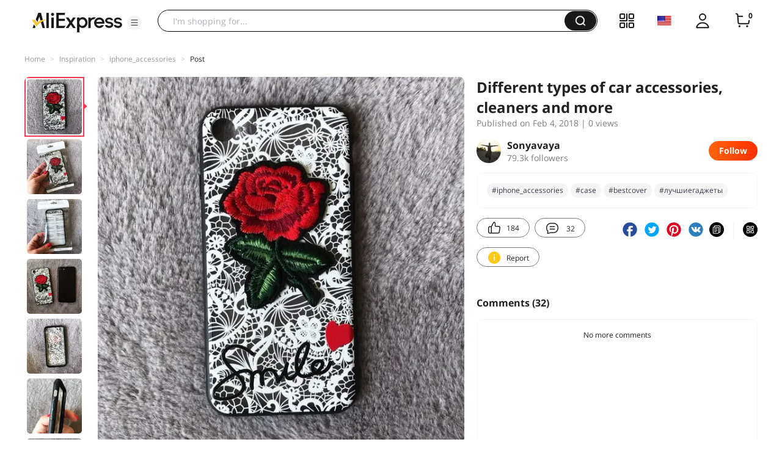

--- FILE ---
content_type: application/javascript
request_url: https://aplus.aliexpress.com/eg.js?t=1769244566371
body_size: 77
content:
window.goldlog=(window.goldlog||{});goldlog.Etag="mXX7IWSDQjQCAQOKb1qHbzfb";goldlog.stag=2;

--- FILE ---
content_type: application/javascript
request_url: https://aplus.aliexpress.com/eg.js?t=1769244568874
body_size: -8
content:
window.goldlog=(window.goldlog||{});goldlog.Etag="mXX7IY/gChECAQOKb1rlbcqp";goldlog.stag=2;